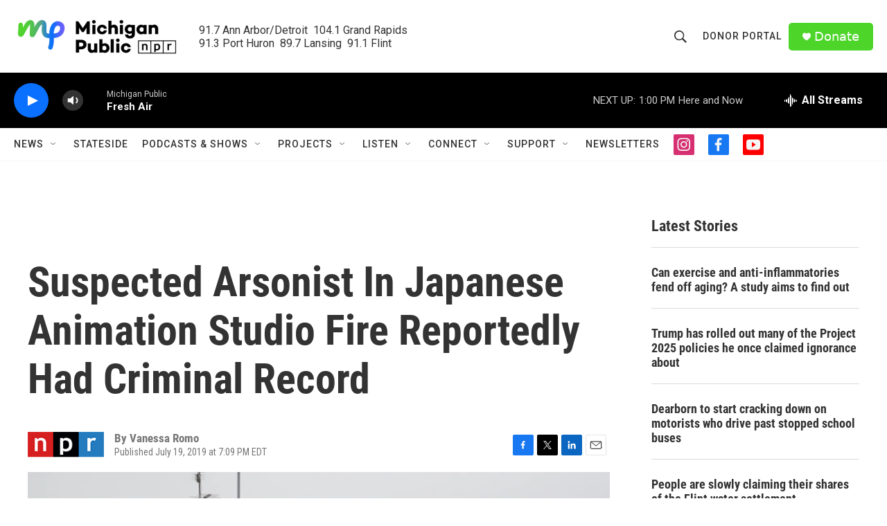

--- FILE ---
content_type: text/html; charset=utf-8
request_url: https://www.google.com/recaptcha/api2/aframe
body_size: 140
content:
<!DOCTYPE HTML><html><head><meta http-equiv="content-type" content="text/html; charset=UTF-8"></head><body><script nonce="vqsmPlD4sxnwh4RN9IxMVg">/** Anti-fraud and anti-abuse applications only. See google.com/recaptcha */ try{var clients={'sodar':'https://pagead2.googlesyndication.com/pagead/sodar?'};window.addEventListener("message",function(a){try{if(a.source===window.parent){var b=JSON.parse(a.data);var c=clients[b['id']];if(c){var d=document.createElement('img');d.src=c+b['params']+'&rc='+(localStorage.getItem("rc::a")?sessionStorage.getItem("rc::b"):"");window.document.body.appendChild(d);sessionStorage.setItem("rc::e",parseInt(sessionStorage.getItem("rc::e")||0)+1);localStorage.setItem("rc::h",'1768844328493');}}}catch(b){}});window.parent.postMessage("_grecaptcha_ready", "*");}catch(b){}</script></body></html>